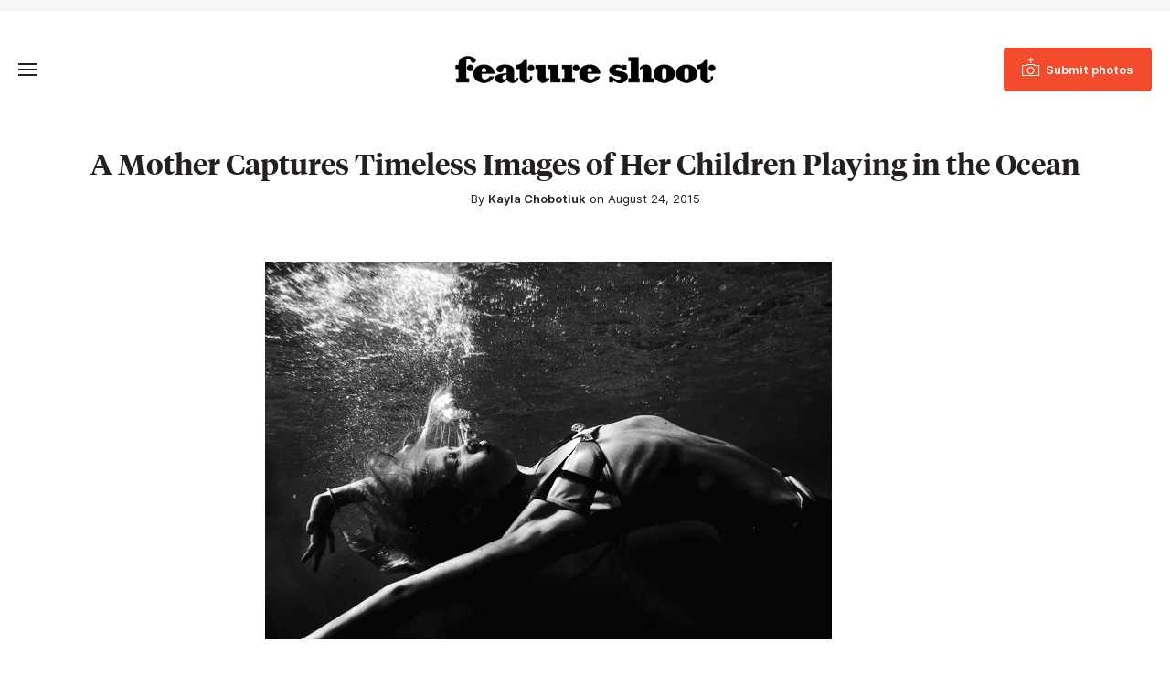

--- FILE ---
content_type: text/html; charset=UTF-8
request_url: https://www.featureshoot.com/2015/08/a-mother-captures-timeless-images-of-her-children-playing-in-the-ocean/
body_size: 13642
content:
<!DOCTYPE html>
<html lang="en-US">
<head>
	<meta charset="UTF-8">
	<meta name="viewport" content="initial-scale=1.0,width=device-width,shrink-to-fit=no" />
	<meta http-equiv="X-UA-Compatible" content="IE=edge" />

	<link rel="profile" href="http://gmpg.org/xfn/11" />
	<meta name='robots' content='index, follow, max-image-preview:large, max-snippet:-1, max-video-preview:-1' />
	<style>img:is([sizes="auto" i], [sizes^="auto," i]) { contain-intrinsic-size: 3000px 1500px }</style>
	
<!-- Google Tag Manager for WordPress by gtm4wp.com -->
<script data-cfasync="false" data-pagespeed-no-defer>
	var gtm4wp_datalayer_name = "dataLayer";
	var dataLayer = dataLayer || [];
</script>
<!-- End Google Tag Manager for WordPress by gtm4wp.com -->
	<!-- This site is optimized with the Yoast SEO Premium plugin v21.9 (Yoast SEO v26.6) - https://yoast.com/wordpress/plugins/seo/ -->
	<title>A Mother Captures Timeless Images of Her Children Playing in the Ocean - Feature Shoot</title>
<link data-rocket-prefetch href="https://www.googletagmanager.com" rel="dns-prefetch">
<link data-rocket-prefetch href="https://c0.wp.com" rel="dns-prefetch">
<link data-rocket-prefetch href="https://js.sparkloop.app" rel="dns-prefetch">
<link data-rocket-prefetch href="https://a.omappapi.com" rel="dns-prefetch">
<link data-rocket-prefetch href="https://embeds.beehiiv.com" rel="dns-prefetch">
<link data-rocket-prefetch href="https://stats.wp.com" rel="dns-prefetch">
<link crossorigin data-rocket-preload as="font" href="https://www.featureshoot.com/wp-content/themes/featureshoot2019/fonts/Inter-UI-Regular.woff2" rel="preload">
<link crossorigin data-rocket-preload as="font" href="https://www.featureshoot.com/wp-content/themes/featureshoot2019/fonts/tiempos-headline-web-semibold.woff2" rel="preload"><link rel="preload" data-rocket-preload as="image" href="https://i0.wp.com/www.featureshoot.com/wp-content/uploads/2015/08/sea-dreaming-natalie-grono-6.jpg?resize=620%2C413&#038;ssl=1" imagesrcset="https://i0.wp.com/www.featureshoot.com/wp-content/uploads/2015/08/sea-dreaming-natalie-grono-6.jpg?w=620&amp;ssl=1 620w, https://i0.wp.com/www.featureshoot.com/wp-content/uploads/2015/08/sea-dreaming-natalie-grono-6.jpg?resize=300%2C200&amp;ssl=1 300w" imagesizes="(max-width: 339px) calc(100vw - 20px), (max-width: 660px) calc(100vw - 40px), 620px" fetchpriority="high">
	<meta name="description" content="After the birth of her first daughter in 2010, photographer Natalie Grono reentered the world of playgrounds and familiar landscapes from her own childhood. Growing up on the coast of New South Wales, the setting seemed like a natural place to photograph her children for her series, Sea Dreaming." />
	<link rel="canonical" href="https://www.featureshoot.com/2015/08/a-mother-captures-timeless-images-of-her-children-playing-in-the-ocean/" />
	<meta property="og:locale" content="en_US" />
	<meta property="og:type" content="article" />
	<meta property="og:title" content="A Mother Captures Timeless Images of Her Children Playing in the Ocean" />
	<meta property="og:description" content="After the birth of her first daughter in 2010, photographer Natalie Grono reentered the world of playgrounds and familiar landscapes from her own childhood. Growing up on the coast of New South Wales, the setting seemed like a natural place to photograph her children for her series, Sea Dreaming." />
	<meta property="og:url" content="https://www.featureshoot.com/2015/08/a-mother-captures-timeless-images-of-her-children-playing-in-the-ocean/" />
	<meta property="og:site_name" content="Feature Shoot" />
	<meta property="article:publisher" content="https://www.facebook.com/featureshootphotography" />
	<meta property="article:published_time" content="2015-08-24T14:00:16+00:00" />
	<meta property="article:modified_time" content="2020-02-01T01:18:16+00:00" />
	<meta property="og:image" content="https://i0.wp.com/www.featureshoot.com/wp-content/uploads/2015/08/sea-dreaming-natalie-grono-6.jpg?fit=620%2C413&ssl=1" />
	<meta property="og:image:width" content="620" />
	<meta property="og:image:height" content="413" />
	<meta property="og:image:type" content="image/jpeg" />
	<meta name="author" content="Kayla Chobotiuk" />
	<meta name="twitter:label1" content="Written by" />
	<meta name="twitter:data1" content="Kayla Chobotiuk" />
	<meta name="twitter:label2" content="Est. reading time" />
	<meta name="twitter:data2" content="1 minute" />
	<script type="application/ld+json" class="yoast-schema-graph">{"@context":"https://schema.org","@graph":[{"@type":"Article","@id":"https://www.featureshoot.com/2015/08/a-mother-captures-timeless-images-of-her-children-playing-in-the-ocean/#article","isPartOf":{"@id":"https://www.featureshoot.com/2015/08/a-mother-captures-timeless-images-of-her-children-playing-in-the-ocean/"},"author":{"name":"Kayla Chobotiuk","@id":"https://www.featureshoot.com/#/schema/person/2a1a0e524ec1e6968bbafd85fcc2b6d2"},"headline":"A Mother Captures Timeless Images of Her Children Playing in the Ocean","datePublished":"2015-08-24T14:00:16+00:00","dateModified":"2020-02-01T01:18:16+00:00","mainEntityOfPage":{"@id":"https://www.featureshoot.com/2015/08/a-mother-captures-timeless-images-of-her-children-playing-in-the-ocean/"},"wordCount":220,"commentCount":0,"publisher":{"@id":"https://www.featureshoot.com/#organization"},"image":{"@id":"https://www.featureshoot.com/2015/08/a-mother-captures-timeless-images-of-her-children-playing-in-the-ocean/#primaryimage"},"thumbnailUrl":"https://i0.wp.com/www.featureshoot.com/wp-content/uploads/2015/08/sea-dreaming-natalie-grono-6.jpg?fit=620%2C413&ssl=1","keywords":["documentary photography","fine art photography","Natalie Grono","portrait photography"],"articleSection":["Features","Fine Art"],"inLanguage":"en-US","potentialAction":[{"@type":"CommentAction","name":"Comment","target":["https://www.featureshoot.com/2015/08/a-mother-captures-timeless-images-of-her-children-playing-in-the-ocean/#respond"]}]},{"@type":"WebPage","@id":"https://www.featureshoot.com/2015/08/a-mother-captures-timeless-images-of-her-children-playing-in-the-ocean/","url":"https://www.featureshoot.com/2015/08/a-mother-captures-timeless-images-of-her-children-playing-in-the-ocean/","name":"A Mother Captures Timeless Images of Her Children Playing in the Ocean - Feature Shoot","isPartOf":{"@id":"https://www.featureshoot.com/#website"},"primaryImageOfPage":{"@id":"https://www.featureshoot.com/2015/08/a-mother-captures-timeless-images-of-her-children-playing-in-the-ocean/#primaryimage"},"image":{"@id":"https://www.featureshoot.com/2015/08/a-mother-captures-timeless-images-of-her-children-playing-in-the-ocean/#primaryimage"},"thumbnailUrl":"https://i0.wp.com/www.featureshoot.com/wp-content/uploads/2015/08/sea-dreaming-natalie-grono-6.jpg?fit=620%2C413&ssl=1","datePublished":"2015-08-24T14:00:16+00:00","dateModified":"2020-02-01T01:18:16+00:00","description":"After the birth of her first daughter in 2010, photographer Natalie Grono reentered the world of playgrounds and familiar landscapes from her own childhood. Growing up on the coast of New South Wales, the setting seemed like a natural place to photograph her children for her series, Sea Dreaming.","inLanguage":"en-US","potentialAction":[{"@type":"ReadAction","target":["https://www.featureshoot.com/2015/08/a-mother-captures-timeless-images-of-her-children-playing-in-the-ocean/"]}]},{"@type":"ImageObject","inLanguage":"en-US","@id":"https://www.featureshoot.com/2015/08/a-mother-captures-timeless-images-of-her-children-playing-in-the-ocean/#primaryimage","url":"https://i0.wp.com/www.featureshoot.com/wp-content/uploads/2015/08/sea-dreaming-natalie-grono-6.jpg?fit=620%2C413&ssl=1","contentUrl":"https://i0.wp.com/www.featureshoot.com/wp-content/uploads/2015/08/sea-dreaming-natalie-grono-6.jpg?fit=620%2C413&ssl=1","width":620,"height":413},{"@type":"WebSite","@id":"https://www.featureshoot.com/#website","url":"https://www.featureshoot.com/","name":"Feature Shoot","description":"Narrative Photography","publisher":{"@id":"https://www.featureshoot.com/#organization"},"potentialAction":[{"@type":"SearchAction","target":{"@type":"EntryPoint","urlTemplate":"https://www.featureshoot.com/?s={search_term_string}"},"query-input":{"@type":"PropertyValueSpecification","valueRequired":true,"valueName":"search_term_string"}}],"inLanguage":"en-US"},{"@type":"Organization","@id":"https://www.featureshoot.com/#organization","name":"Feature Shoot","url":"https://www.featureshoot.com/","logo":{"@type":"ImageObject","inLanguage":"en-US","@id":"https://www.featureshoot.com/#/schema/logo/image/","url":"https://i0.wp.com/www.featureshoot.com/wp-content/uploads/2023/02/Feature-Shoot-Logo-Final-9-13.png?fit=2084%2C221&ssl=1","contentUrl":"https://i0.wp.com/www.featureshoot.com/wp-content/uploads/2023/02/Feature-Shoot-Logo-Final-9-13.png?fit=2084%2C221&ssl=1","width":2084,"height":221,"caption":"Feature Shoot"},"image":{"@id":"https://www.featureshoot.com/#/schema/logo/image/"},"sameAs":["https://www.facebook.com/featureshootphotography","https://x.com/featureshoot","https://www.instagram.com/featureshoot/"]},{"@type":"Person","@id":"https://www.featureshoot.com/#/schema/person/2a1a0e524ec1e6968bbafd85fcc2b6d2","name":"Kayla Chobotiuk","image":{"@type":"ImageObject","inLanguage":"en-US","@id":"https://www.featureshoot.com/#/schema/person/image/","url":"https://secure.gravatar.com/avatar/8effc4c080f77651b44c88f1cd347db922ff115719770a9f847eb45893082c37?s=96&d=mm&r=g","contentUrl":"https://secure.gravatar.com/avatar/8effc4c080f77651b44c88f1cd347db922ff115719770a9f847eb45893082c37?s=96&d=mm&r=g","caption":"Kayla Chobotiuk"},"sameAs":["https://www.featureshoot.com"],"url":"https://www.featureshoot.com/author/kayla-chobotiuk/"}]}</script>
	<!-- / Yoast SEO Premium plugin. -->


<link rel='dns-prefetch' href='//a.omappapi.com' />
<link rel='dns-prefetch' href='//www.googletagmanager.com' />
<link rel='dns-prefetch' href='//stats.wp.com' />

<link rel='preconnect' href='//i0.wp.com' />
<link rel='preconnect' href='//c0.wp.com' />
<link rel="alternate" type="application/rss+xml" title="Feature Shoot &raquo; Feed" href="https://www.featureshoot.com/feed/" />
<style id='wp-emoji-styles-inline-css' type='text/css'>

	img.wp-smiley, img.emoji {
		display: inline !important;
		border: none !important;
		box-shadow: none !important;
		height: 1em !important;
		width: 1em !important;
		margin: 0 0.07em !important;
		vertical-align: -0.1em !important;
		background: none !important;
		padding: 0 !important;
	}
</style>
<link rel='stylesheet' id='wp-block-library-css' href='https://c0.wp.com/c/6.8.3/wp-includes/css/dist/block-library/style.min.css' type='text/css' media='all' />
<style id='wp-block-library-theme-inline-css' type='text/css'>
.wp-block-audio :where(figcaption){color:#555;font-size:13px;text-align:center}.is-dark-theme .wp-block-audio :where(figcaption){color:#ffffffa6}.wp-block-audio{margin:0 0 1em}.wp-block-code{border:1px solid #ccc;border-radius:4px;font-family:Menlo,Consolas,monaco,monospace;padding:.8em 1em}.wp-block-embed :where(figcaption){color:#555;font-size:13px;text-align:center}.is-dark-theme .wp-block-embed :where(figcaption){color:#ffffffa6}.wp-block-embed{margin:0 0 1em}.blocks-gallery-caption{color:#555;font-size:13px;text-align:center}.is-dark-theme .blocks-gallery-caption{color:#ffffffa6}:root :where(.wp-block-image figcaption){color:#555;font-size:13px;text-align:center}.is-dark-theme :root :where(.wp-block-image figcaption){color:#ffffffa6}.wp-block-image{margin:0 0 1em}.wp-block-pullquote{border-bottom:4px solid;border-top:4px solid;color:currentColor;margin-bottom:1.75em}.wp-block-pullquote cite,.wp-block-pullquote footer,.wp-block-pullquote__citation{color:currentColor;font-size:.8125em;font-style:normal;text-transform:uppercase}.wp-block-quote{border-left:.25em solid;margin:0 0 1.75em;padding-left:1em}.wp-block-quote cite,.wp-block-quote footer{color:currentColor;font-size:.8125em;font-style:normal;position:relative}.wp-block-quote:where(.has-text-align-right){border-left:none;border-right:.25em solid;padding-left:0;padding-right:1em}.wp-block-quote:where(.has-text-align-center){border:none;padding-left:0}.wp-block-quote.is-large,.wp-block-quote.is-style-large,.wp-block-quote:where(.is-style-plain){border:none}.wp-block-search .wp-block-search__label{font-weight:700}.wp-block-search__button{border:1px solid #ccc;padding:.375em .625em}:where(.wp-block-group.has-background){padding:1.25em 2.375em}.wp-block-separator.has-css-opacity{opacity:.4}.wp-block-separator{border:none;border-bottom:2px solid;margin-left:auto;margin-right:auto}.wp-block-separator.has-alpha-channel-opacity{opacity:1}.wp-block-separator:not(.is-style-wide):not(.is-style-dots){width:100px}.wp-block-separator.has-background:not(.is-style-dots){border-bottom:none;height:1px}.wp-block-separator.has-background:not(.is-style-wide):not(.is-style-dots){height:2px}.wp-block-table{margin:0 0 1em}.wp-block-table td,.wp-block-table th{word-break:normal}.wp-block-table :where(figcaption){color:#555;font-size:13px;text-align:center}.is-dark-theme .wp-block-table :where(figcaption){color:#ffffffa6}.wp-block-video :where(figcaption){color:#555;font-size:13px;text-align:center}.is-dark-theme .wp-block-video :where(figcaption){color:#ffffffa6}.wp-block-video{margin:0 0 1em}:root :where(.wp-block-template-part.has-background){margin-bottom:0;margin-top:0;padding:1.25em 2.375em}
</style>
<style id='classic-theme-styles-inline-css' type='text/css'>
/*! This file is auto-generated */
.wp-block-button__link{color:#fff;background-color:#32373c;border-radius:9999px;box-shadow:none;text-decoration:none;padding:calc(.667em + 2px) calc(1.333em + 2px);font-size:1.125em}.wp-block-file__button{background:#32373c;color:#fff;text-decoration:none}
</style>
<style id='safe-svg-svg-icon-style-inline-css' type='text/css'>
.safe-svg-cover{text-align:center}.safe-svg-cover .safe-svg-inside{display:inline-block;max-width:100%}.safe-svg-cover svg{fill:currentColor;height:100%;max-height:100%;max-width:100%;width:100%}

</style>
<link rel='stylesheet' id='mediaelement-css' href='https://c0.wp.com/c/6.8.3/wp-includes/js/mediaelement/mediaelementplayer-legacy.min.css' type='text/css' media='all' />
<link rel='stylesheet' id='wp-mediaelement-css' href='https://c0.wp.com/c/6.8.3/wp-includes/js/mediaelement/wp-mediaelement.min.css' type='text/css' media='all' />
<style id='jetpack-sharing-buttons-style-inline-css' type='text/css'>
.jetpack-sharing-buttons__services-list{display:flex;flex-direction:row;flex-wrap:wrap;gap:0;list-style-type:none;margin:5px;padding:0}.jetpack-sharing-buttons__services-list.has-small-icon-size{font-size:12px}.jetpack-sharing-buttons__services-list.has-normal-icon-size{font-size:16px}.jetpack-sharing-buttons__services-list.has-large-icon-size{font-size:24px}.jetpack-sharing-buttons__services-list.has-huge-icon-size{font-size:36px}@media print{.jetpack-sharing-buttons__services-list{display:none!important}}.editor-styles-wrapper .wp-block-jetpack-sharing-buttons{gap:0;padding-inline-start:0}ul.jetpack-sharing-buttons__services-list.has-background{padding:1.25em 2.375em}
</style>
<style id='global-styles-inline-css' type='text/css'>
:root{--wp--preset--aspect-ratio--square: 1;--wp--preset--aspect-ratio--4-3: 4/3;--wp--preset--aspect-ratio--3-4: 3/4;--wp--preset--aspect-ratio--3-2: 3/2;--wp--preset--aspect-ratio--2-3: 2/3;--wp--preset--aspect-ratio--16-9: 16/9;--wp--preset--aspect-ratio--9-16: 9/16;--wp--preset--color--black: #241f20;--wp--preset--color--cyan-bluish-gray: #abb8c3;--wp--preset--color--white: #fff;--wp--preset--color--pale-pink: #f78da7;--wp--preset--color--vivid-red: #cf2e2e;--wp--preset--color--luminous-vivid-orange: #ff6900;--wp--preset--color--luminous-vivid-amber: #fcb900;--wp--preset--color--light-green-cyan: #7bdcb5;--wp--preset--color--vivid-green-cyan: #00d084;--wp--preset--color--pale-cyan-blue: #8ed1fc;--wp--preset--color--vivid-cyan-blue: #0693e3;--wp--preset--color--vivid-purple: #9b51e0;--wp--preset--color--red: #F24C2C;--wp--preset--color--grey: #666;--wp--preset--color--lightgrey: #f6f5f3;--wp--preset--gradient--vivid-cyan-blue-to-vivid-purple: linear-gradient(135deg,rgba(6,147,227,1) 0%,rgb(155,81,224) 100%);--wp--preset--gradient--light-green-cyan-to-vivid-green-cyan: linear-gradient(135deg,rgb(122,220,180) 0%,rgb(0,208,130) 100%);--wp--preset--gradient--luminous-vivid-amber-to-luminous-vivid-orange: linear-gradient(135deg,rgba(252,185,0,1) 0%,rgba(255,105,0,1) 100%);--wp--preset--gradient--luminous-vivid-orange-to-vivid-red: linear-gradient(135deg,rgba(255,105,0,1) 0%,rgb(207,46,46) 100%);--wp--preset--gradient--very-light-gray-to-cyan-bluish-gray: linear-gradient(135deg,rgb(238,238,238) 0%,rgb(169,184,195) 100%);--wp--preset--gradient--cool-to-warm-spectrum: linear-gradient(135deg,rgb(74,234,220) 0%,rgb(151,120,209) 20%,rgb(207,42,186) 40%,rgb(238,44,130) 60%,rgb(251,105,98) 80%,rgb(254,248,76) 100%);--wp--preset--gradient--blush-light-purple: linear-gradient(135deg,rgb(255,206,236) 0%,rgb(152,150,240) 100%);--wp--preset--gradient--blush-bordeaux: linear-gradient(135deg,rgb(254,205,165) 0%,rgb(254,45,45) 50%,rgb(107,0,62) 100%);--wp--preset--gradient--luminous-dusk: linear-gradient(135deg,rgb(255,203,112) 0%,rgb(199,81,192) 50%,rgb(65,88,208) 100%);--wp--preset--gradient--pale-ocean: linear-gradient(135deg,rgb(255,245,203) 0%,rgb(182,227,212) 50%,rgb(51,167,181) 100%);--wp--preset--gradient--electric-grass: linear-gradient(135deg,rgb(202,248,128) 0%,rgb(113,206,126) 100%);--wp--preset--gradient--midnight: linear-gradient(135deg,rgb(2,3,129) 0%,rgb(40,116,252) 100%);--wp--preset--font-size--small: 13px;--wp--preset--font-size--medium: 20px;--wp--preset--font-size--large: 36px;--wp--preset--font-size--x-large: 42px;--wp--preset--spacing--20: 0.44rem;--wp--preset--spacing--30: 0.67rem;--wp--preset--spacing--40: 1rem;--wp--preset--spacing--50: 1.5rem;--wp--preset--spacing--60: 2.25rem;--wp--preset--spacing--70: 3.38rem;--wp--preset--spacing--80: 5.06rem;--wp--preset--shadow--natural: 6px 6px 9px rgba(0, 0, 0, 0.2);--wp--preset--shadow--deep: 12px 12px 50px rgba(0, 0, 0, 0.4);--wp--preset--shadow--sharp: 6px 6px 0px rgba(0, 0, 0, 0.2);--wp--preset--shadow--outlined: 6px 6px 0px -3px rgba(255, 255, 255, 1), 6px 6px rgba(0, 0, 0, 1);--wp--preset--shadow--crisp: 6px 6px 0px rgba(0, 0, 0, 1);}:where(.is-layout-flex){gap: 0.5em;}:where(.is-layout-grid){gap: 0.5em;}body .is-layout-flex{display: flex;}.is-layout-flex{flex-wrap: wrap;align-items: center;}.is-layout-flex > :is(*, div){margin: 0;}body .is-layout-grid{display: grid;}.is-layout-grid > :is(*, div){margin: 0;}:where(.wp-block-columns.is-layout-flex){gap: 2em;}:where(.wp-block-columns.is-layout-grid){gap: 2em;}:where(.wp-block-post-template.is-layout-flex){gap: 1.25em;}:where(.wp-block-post-template.is-layout-grid){gap: 1.25em;}.has-black-color{color: var(--wp--preset--color--black) !important;}.has-cyan-bluish-gray-color{color: var(--wp--preset--color--cyan-bluish-gray) !important;}.has-white-color{color: var(--wp--preset--color--white) !important;}.has-pale-pink-color{color: var(--wp--preset--color--pale-pink) !important;}.has-vivid-red-color{color: var(--wp--preset--color--vivid-red) !important;}.has-luminous-vivid-orange-color{color: var(--wp--preset--color--luminous-vivid-orange) !important;}.has-luminous-vivid-amber-color{color: var(--wp--preset--color--luminous-vivid-amber) !important;}.has-light-green-cyan-color{color: var(--wp--preset--color--light-green-cyan) !important;}.has-vivid-green-cyan-color{color: var(--wp--preset--color--vivid-green-cyan) !important;}.has-pale-cyan-blue-color{color: var(--wp--preset--color--pale-cyan-blue) !important;}.has-vivid-cyan-blue-color{color: var(--wp--preset--color--vivid-cyan-blue) !important;}.has-vivid-purple-color{color: var(--wp--preset--color--vivid-purple) !important;}.has-black-background-color{background-color: var(--wp--preset--color--black) !important;}.has-cyan-bluish-gray-background-color{background-color: var(--wp--preset--color--cyan-bluish-gray) !important;}.has-white-background-color{background-color: var(--wp--preset--color--white) !important;}.has-pale-pink-background-color{background-color: var(--wp--preset--color--pale-pink) !important;}.has-vivid-red-background-color{background-color: var(--wp--preset--color--vivid-red) !important;}.has-luminous-vivid-orange-background-color{background-color: var(--wp--preset--color--luminous-vivid-orange) !important;}.has-luminous-vivid-amber-background-color{background-color: var(--wp--preset--color--luminous-vivid-amber) !important;}.has-light-green-cyan-background-color{background-color: var(--wp--preset--color--light-green-cyan) !important;}.has-vivid-green-cyan-background-color{background-color: var(--wp--preset--color--vivid-green-cyan) !important;}.has-pale-cyan-blue-background-color{background-color: var(--wp--preset--color--pale-cyan-blue) !important;}.has-vivid-cyan-blue-background-color{background-color: var(--wp--preset--color--vivid-cyan-blue) !important;}.has-vivid-purple-background-color{background-color: var(--wp--preset--color--vivid-purple) !important;}.has-black-border-color{border-color: var(--wp--preset--color--black) !important;}.has-cyan-bluish-gray-border-color{border-color: var(--wp--preset--color--cyan-bluish-gray) !important;}.has-white-border-color{border-color: var(--wp--preset--color--white) !important;}.has-pale-pink-border-color{border-color: var(--wp--preset--color--pale-pink) !important;}.has-vivid-red-border-color{border-color: var(--wp--preset--color--vivid-red) !important;}.has-luminous-vivid-orange-border-color{border-color: var(--wp--preset--color--luminous-vivid-orange) !important;}.has-luminous-vivid-amber-border-color{border-color: var(--wp--preset--color--luminous-vivid-amber) !important;}.has-light-green-cyan-border-color{border-color: var(--wp--preset--color--light-green-cyan) !important;}.has-vivid-green-cyan-border-color{border-color: var(--wp--preset--color--vivid-green-cyan) !important;}.has-pale-cyan-blue-border-color{border-color: var(--wp--preset--color--pale-cyan-blue) !important;}.has-vivid-cyan-blue-border-color{border-color: var(--wp--preset--color--vivid-cyan-blue) !important;}.has-vivid-purple-border-color{border-color: var(--wp--preset--color--vivid-purple) !important;}.has-vivid-cyan-blue-to-vivid-purple-gradient-background{background: var(--wp--preset--gradient--vivid-cyan-blue-to-vivid-purple) !important;}.has-light-green-cyan-to-vivid-green-cyan-gradient-background{background: var(--wp--preset--gradient--light-green-cyan-to-vivid-green-cyan) !important;}.has-luminous-vivid-amber-to-luminous-vivid-orange-gradient-background{background: var(--wp--preset--gradient--luminous-vivid-amber-to-luminous-vivid-orange) !important;}.has-luminous-vivid-orange-to-vivid-red-gradient-background{background: var(--wp--preset--gradient--luminous-vivid-orange-to-vivid-red) !important;}.has-very-light-gray-to-cyan-bluish-gray-gradient-background{background: var(--wp--preset--gradient--very-light-gray-to-cyan-bluish-gray) !important;}.has-cool-to-warm-spectrum-gradient-background{background: var(--wp--preset--gradient--cool-to-warm-spectrum) !important;}.has-blush-light-purple-gradient-background{background: var(--wp--preset--gradient--blush-light-purple) !important;}.has-blush-bordeaux-gradient-background{background: var(--wp--preset--gradient--blush-bordeaux) !important;}.has-luminous-dusk-gradient-background{background: var(--wp--preset--gradient--luminous-dusk) !important;}.has-pale-ocean-gradient-background{background: var(--wp--preset--gradient--pale-ocean) !important;}.has-electric-grass-gradient-background{background: var(--wp--preset--gradient--electric-grass) !important;}.has-midnight-gradient-background{background: var(--wp--preset--gradient--midnight) !important;}.has-small-font-size{font-size: var(--wp--preset--font-size--small) !important;}.has-medium-font-size{font-size: var(--wp--preset--font-size--medium) !important;}.has-large-font-size{font-size: var(--wp--preset--font-size--large) !important;}.has-x-large-font-size{font-size: var(--wp--preset--font-size--x-large) !important;}
:where(.wp-block-post-template.is-layout-flex){gap: 1.25em;}:where(.wp-block-post-template.is-layout-grid){gap: 1.25em;}
:where(.wp-block-columns.is-layout-flex){gap: 2em;}:where(.wp-block-columns.is-layout-grid){gap: 2em;}
:root :where(.wp-block-pullquote){font-size: 1.5em;line-height: 1.6;}
</style>
<link rel='stylesheet' id='fs-style-css' href='https://www.featureshoot.com/wp-content/themes/featureshoot2019/style.css?ver=1583446556' type='text/css' media='all' />
<script type="text/javascript" src="https://c0.wp.com/c/6.8.3/wp-includes/js/jquery/jquery.min.js" id="jquery-core-js"></script>
<script type="text/javascript" src="https://c0.wp.com/c/6.8.3/wp-includes/js/jquery/jquery-migrate.min.js" id="jquery-migrate-js"></script>
<script type="text/javascript" src="https://www.featureshoot.com/wp-content/themes/featureshoot2019/picturefill.min.js?ver=3.0.2" id="picturefill-js" async></script>
<!--[if lt IE 9]>
<script type="text/javascript" src="https://www.featureshoot.com/wp-content/themes/featureshoot2019/html5.js?ver=3.7.3" id="fs-html5-js"></script>
<![endif]-->

<!-- Google tag (gtag.js) snippet added by Site Kit -->
<!-- Google Analytics snippet added by Site Kit -->
<script type="text/javascript" src="https://www.googletagmanager.com/gtag/js?id=G-FM93ENM14H" id="google_gtagjs-js" async></script>
<script type="text/javascript" id="google_gtagjs-js-after">
/* <![CDATA[ */
window.dataLayer = window.dataLayer || [];function gtag(){dataLayer.push(arguments);}
gtag("set","linker",{"domains":["www.featureshoot.com"]});
gtag("js", new Date());
gtag("set", "developer_id.dZTNiMT", true);
gtag("config", "G-FM93ENM14H");
/* ]]> */
</script>
<link rel="https://api.w.org/" href="https://www.featureshoot.com/wp-json/" /><link rel="alternate" title="JSON" type="application/json" href="https://www.featureshoot.com/wp-json/wp/v2/posts/104849" /><link rel="EditURI" type="application/rsd+xml" title="RSD" href="https://www.featureshoot.com/xmlrpc.php?rsd" />
<link rel='shortlink' href='https://www.featureshoot.com/?p=104849' />
<link rel="alternate" title="oEmbed (JSON)" type="application/json+oembed" href="https://www.featureshoot.com/wp-json/oembed/1.0/embed?url=https%3A%2F%2Fwww.featureshoot.com%2F2015%2F08%2Fa-mother-captures-timeless-images-of-her-children-playing-in-the-ocean%2F" />
<link rel="alternate" title="oEmbed (XML)" type="text/xml+oembed" href="https://www.featureshoot.com/wp-json/oembed/1.0/embed?url=https%3A%2F%2Fwww.featureshoot.com%2F2015%2F08%2Fa-mother-captures-timeless-images-of-her-children-playing-in-the-ocean%2F&#038;format=xml" />
<meta name="generator" content="Site Kit by Google 1.168.0" /><script async src="https://js.sparkloop.app/team_cf878d2be3e9.js" data-sparkloop></script>	<style>img#wpstats{display:none}</style>
		
<!-- Google Tag Manager for WordPress by gtm4wp.com -->
<!-- GTM Container placement set to automatic -->
<script data-cfasync="false" data-pagespeed-no-defer>
	var dataLayer_content = {"pagePostType":"post","pagePostType2":"single-post","pageCategory":["features","fine-art"],"pageAttributes":["documentary-photography","fine-art-photography","natalie-grono","portrait-photography"],"pagePostAuthor":"Kayla Chobotiuk"};
	dataLayer.push( dataLayer_content );
</script>
<script data-cfasync="false" data-pagespeed-no-defer>
(function(w,d,s,l,i){w[l]=w[l]||[];w[l].push({'gtm.start':
new Date().getTime(),event:'gtm.js'});var f=d.getElementsByTagName(s)[0],
j=d.createElement(s),dl=l!='dataLayer'?'&l='+l:'';j.async=true;j.src=
'//www.googletagmanager.com/gtm.js?id='+i+dl;f.parentNode.insertBefore(j,f);
})(window,document,'script','dataLayer','GTM-K8M64MK');
</script>
<!-- End Google Tag Manager for WordPress by gtm4wp.com --><link rel="apple-touch-icon" sizes="180x180" href="/wp-content/uploads/fbrfg/apple-touch-icon.png?v=9B9lKBMgj8">
<link rel="icon" type="image/png" sizes="32x32" href="/wp-content/uploads/fbrfg/favicon-32x32.png?v=9B9lKBMgj8">
<link rel="icon" type="image/png" sizes="16x16" href="/wp-content/uploads/fbrfg/favicon-16x16.png?v=9B9lKBMgj8">
<link rel="manifest" href="/wp-content/uploads/fbrfg/site.webmanifest?v=9B9lKBMgj8">
<link rel="mask-icon" href="/wp-content/uploads/fbrfg/safari-pinned-tab.svg?v=9B9lKBMgj8" color="#f24c2c">
<link rel="shortcut icon" href="/wp-content/uploads/fbrfg/favicon.ico?v=9B9lKBMgj8">
<meta name="msapplication-TileColor" content="#f24c2c">
<meta name="msapplication-config" content="/wp-content/uploads/fbrfg/browserconfig.xml?v=9B9lKBMgj8">
<meta name="theme-color" content="#f24c2c">	<script>document.createElement("picture");</script>
	
	<style id="rocket-lazyrender-inline-css">[data-wpr-lazyrender] {content-visibility: auto;}</style><meta name="generator" content="WP Rocket 3.20.2" data-wpr-features="wpr_preconnect_external_domains wpr_auto_preload_fonts wpr_automatic_lazy_rendering wpr_oci wpr_preload_links wpr_desktop" /></head>
<body class="wp-singular post-template-default single single-post postid-104849 single-format-standard wp-embed-responsive wp-theme-featureshoot2019">

<div  id="fullwrap">
	<header >
				<div  id="topbar">
		<div class="container">
					</div>
		</div>
				<div  id="header">
		<div id="header-a">
		<div class="container">
		<div id="header-b">
			<div id="headertop">
				<div id="logo"><a href="https://www.featureshoot.com"><img src="https://www.featureshoot.com/wp-content/themes/featureshoot2019/images/logo.png" srcset="https://www.featureshoot.com/wp-content/themes/featureshoot2019/images/logo@2x.png 2x" width="285" height="30" alt="Feature Shoot" /></a></div>
				<div id="topbutton"><a class="btn btn-solid" href="https://featureshoot.submittable.com/submit/153935/feature-shoot-submissions"><span><span>Submit photos</span></span></a></div>
				<button class="togglemenu"><span class="screen-reader-text">Toggle Menu</span><span class="icon"></span></button>
			</div>

			<div id="menuwrap">
				<button class="closebtn closemenu"><span class="screen-reader-text">Close Menu</span><span class="icon"></span></button>
				<div id="menus">
					<nav id="menu" class="menu-new-menu-container"><ul id="menu-new-menu" class="menu"><li id="menu-item-139126" class="menu-item menu-item-type-taxonomy menu-item-object-category menu-item-139126"><a href="https://www.featureshoot.com/category/interviews/">Interviews</a></li><li id="menu-item-146737" class="menu-item menu-item-type-post_type menu-item-object-page menu-item-146737"><a href="https://www.featureshoot.com/feature-shoot-portfolio-reviews/">Portfolio Reviews</a></li><li id="menu-item-151871" class="menu-item menu-item-type-post_type menu-item-object-page menu-item-151871"><a href="https://www.featureshoot.com/advertise/">Advertise</a></li><li id="menu-item-139138" class="threecolumn menu-item menu-item-type-custom menu-item-object-custom menu-item-has-children menu-item-139138"><a href="#">Explore by Genre</a><div class='submenu'><ul  class="sub-menu"><li id="menu-item-139131" class="menu-item menu-item-type-taxonomy menu-item-object-category menu-item-139131"><a href="https://www.featureshoot.com/category/portraits/">Portraits</a></li><li id="menu-item-139124" class="menu-item menu-item-type-taxonomy menu-item-object-category current-post-ancestor current-menu-parent current-post-parent menu-item-139124"><a href="https://www.featureshoot.com/category/fine-art/">Fine Art</a></li><li id="menu-item-139122" class="menu-item menu-item-type-taxonomy menu-item-object-category menu-item-139122"><a href="https://www.featureshoot.com/category/documentary/">Documentary</a></li><li id="menu-item-139127" class="menu-item menu-item-type-taxonomy menu-item-object-category menu-item-139127"><a href="https://www.featureshoot.com/category/landscape/">Landscape</a></li><li id="menu-item-139134" class="menu-item menu-item-type-taxonomy menu-item-object-category menu-item-139134"><a href="https://www.featureshoot.com/category/street/">Street</a></li><li id="menu-item-139133" class="menu-item menu-item-type-taxonomy menu-item-object-category menu-item-139133"><a href="https://www.featureshoot.com/category/still-life/">Still Life</a></li><li id="menu-item-139137" class="menu-item menu-item-type-taxonomy menu-item-object-category menu-item-139137"><a href="https://www.featureshoot.com/category/video/">Video</a></li><li id="menu-item-139125" class="menu-item menu-item-type-taxonomy menu-item-object-category menu-item-139125"><a href="https://www.featureshoot.com/category/food/">Food</a></li><li id="menu-item-139128" class="menu-item menu-item-type-taxonomy menu-item-object-category menu-item-139128"><a href="https://www.featureshoot.com/category/nature/">Nature</a></li><li id="menu-item-139136" class="menu-item menu-item-type-taxonomy menu-item-object-category menu-item-139136"><a href="https://www.featureshoot.com/category/travel/">Travel</a></li></ul></div></li><li class="sociallinks rightmenu"><ul id="menu-top-social-links" class="menu"><li id="menu-item-139141" class="menu-item menu-item-type-custom menu-item-object-custom menu-item-139141"><a href="https://www.instagram.com/featureshoot/"><span class="screen-reader-text">Instagram</span></a></li><li class="search"><button class="togglesearch"><span class="screen-reader-text">Search</span></button></li></ul></li><li class="mobilesearch"><form class="searchform" method="get" action="https://www.featureshoot.com">
	<div class="inputs">
		<div class="input"><label for="searchinput1" class="screen-reader-text">Search</label><input id="searchinput1" placeholder="Search" name="s" type="text" /></div>
		<button type="submit"><span class="screen-reader-text">Submit</span></button>
	</div>
</form></li></ul></nav>				</div>
			</div>
			<div id="menuoverlay"></div>
			<div class="mobiledetect"></div>
		</div>
		</div>
		</div>
		</div>
		<div  id="searchbar">
		<div id="searchbar-a">
		<div  class="container notop nobot">
		<div id="searchbar-b">
			<button class="closebtn closesearch"><span class="screen-reader-text">Close Search</span><span class="icon"></span></button>

			<h2>Search this site</h2>

			<form class="searchform" method="get" action="https://www.featureshoot.com">
	<div class="inputs">
		<div class="input"><label for="searchinput1" class="screen-reader-text">Search</label><input id="searchinput1" placeholder="Search" name="s" type="text" /></div>
		<button type="submit"><span class="screen-reader-text">Submit</span></button>
	</div>
</form>		</div>
		</div>
		</div>
		</div>
		<style>
		.bannerad>div {background:#ccc;}
		</style>
	</header>
	
<div  id="body" class="body-content notop nobot">

	<div  class="pageheader alignwide">
		<h1 class="pagetitle">A Mother Captures Timeless Images of Her Children Playing in the Ocean</h1>
		<div class="byline">By <a href="https://www.featureshoot.com/author/kayla-chobotiuk/" title="Posts by Kayla Chobotiuk" rel="author">Kayla Chobotiuk</a> on August 24, 2015</div>
	</div>

	<p><a href="https://www.featureshoot.com/2015/08/a-mother-captures-timeless-images-of-her-children-playing-in-the-ocean/"><img data-recalc-dims="1" fetchpriority="high" decoding="async" class="alignnone size-full wp-image-104852" src="https://i0.wp.com/www.featureshoot.com/wp-content/uploads/2015/08/sea-dreaming-natalie-grono-6.jpg?resize=620%2C413&#038;ssl=1" alt="sea-dreaming-natalie-grono-6" width="620" height="413" srcset="https://i0.wp.com/www.featureshoot.com/wp-content/uploads/2015/08/sea-dreaming-natalie-grono-6.jpg?w=620&amp;ssl=1 620w, https://i0.wp.com/www.featureshoot.com/wp-content/uploads/2015/08/sea-dreaming-natalie-grono-6.jpg?resize=300%2C200&amp;ssl=1 300w" sizes="(max-width: 339px) calc(100vw - 20px), (max-width: 660px) calc(100vw - 40px), 620px"></a></p><!-- This site is converting visitors into subscribers and customers with OptinMonster - https://optinmonster.com :: Campaign Title: Feature Shoot - Content Lock (2024) -->
<div  id="om-mugvu6yu94fyw6ytex0x-holder"></div>
<script>(function(d,u,ac){var s=d.createElement('script');s.type='text/javascript';s.src='https://a.omappapi.com/app/js/api.min.js';s.async=true;s.dataset.user=u;s.dataset.campaign=ac;d.getElementsByTagName('head')[0].appendChild(s);})(document,320747,'mugvu6yu94fyw6ytex0x');</script>
<!-- / OptinMonster -->
<p><a href="https://www.featureshoot.com/2015/08/a-mother-captures-timeless-images-of-her-children-playing-in-the-ocean/"><img data-recalc-dims="1" decoding="async" class="alignnone size-full wp-image-104853" src="https://i0.wp.com/www.featureshoot.com/wp-content/uploads/2015/08/sea-dreaming-natalie-grono-7.jpg?resize=620%2C413&#038;ssl=1" alt="sea-dreaming-natalie-grono-7" width="620" height="413" srcset="https://i0.wp.com/www.featureshoot.com/wp-content/uploads/2015/08/sea-dreaming-natalie-grono-7.jpg?w=620&amp;ssl=1 620w, https://i0.wp.com/www.featureshoot.com/wp-content/uploads/2015/08/sea-dreaming-natalie-grono-7.jpg?resize=300%2C200&amp;ssl=1 300w" sizes="(max-width: 339px) calc(100vw - 20px), (max-width: 660px) calc(100vw - 40px), 620px"></a></p>
<p><a href="https://www.featureshoot.com/2015/08/a-mother-captures-timeless-images-of-her-children-playing-in-the-ocean/"><img data-recalc-dims="1" decoding="async" class="alignnone size-full wp-image-104854" src="https://i0.wp.com/www.featureshoot.com/wp-content/uploads/2015/08/sea-dreaming-natalie-grono-4.jpg?resize=620%2C413&#038;ssl=1" alt="sea-dreaming-natalie-grono-4" width="620" height="413" srcset="https://i0.wp.com/www.featureshoot.com/wp-content/uploads/2015/08/sea-dreaming-natalie-grono-4.jpg?w=620&amp;ssl=1 620w, https://i0.wp.com/www.featureshoot.com/wp-content/uploads/2015/08/sea-dreaming-natalie-grono-4.jpg?resize=300%2C200&amp;ssl=1 300w" sizes="(max-width: 339px) calc(100vw - 20px), (max-width: 660px) calc(100vw - 40px), 620px"></a></p>
<p>After the birth of her first daughter in 2010, photographer <a href="http://www.nataliegrono.com/" target="_blank" rel="noopener noreferrer">Natalie Grono</a> reentered the world of playgrounds and familiar landscapes from her own childhood. Growing up on the coast of New South Wales, the ocean setting seemed like a natural place to photograph her children for her series, <em>Sea Dreaming</em>. <span id="more-104849"></span></p>
<p>Captured over the course of two years, Grono documented her daughters and family acquaintances at play in the sea and shore. The series is a celebration of childhood. The black and white images, inspired by the work of Mary Ellen Mark, Sebastiao Salgado and Henri Cartier-Bresson, bring a timeless and lyrical quality to the images. Grono explains, it was important for the work to represent a dreamscape.</p>
<p>She notes that Sally Mann&rsquo;s <em>Immediate Family</em> was a major influence for her early on as a photographer. Ever since discovering Mann&rsquo;s work, Grono has loved the idea of exploring childhood in natural environments, especially after having children of her own. &ldquo;After becoming a mother I desired to reconnect to my inner child and revisit the familiar landscapes through those eyes,&rdquo; she says. Her hope is that the viewer can revisit their own memories of play, childhood dreams and an intrinsic connection with the natural world.</p>
<p><img data-recalc-dims="1" loading="lazy" decoding="async" class="alignnone size-full wp-image-104851" src="https://i0.wp.com/www.featureshoot.com/wp-content/uploads/2015/08/sea-dreaming-natalie-grono-12.jpg?resize=620%2C413&#038;ssl=1" alt="sea-dreaming-natalie-grono-12" width="620" height="413" srcset="https://i0.wp.com/www.featureshoot.com/wp-content/uploads/2015/08/sea-dreaming-natalie-grono-12.jpg?w=620&amp;ssl=1 620w, https://i0.wp.com/www.featureshoot.com/wp-content/uploads/2015/08/sea-dreaming-natalie-grono-12.jpg?resize=300%2C200&amp;ssl=1 300w" sizes="auto, (max-width: 339px) calc(100vw - 20px), (max-width: 660px) calc(100vw - 40px), 620px"></p>
<p><img data-recalc-dims="1" loading="lazy" decoding="async" class="alignnone size-full wp-image-104855" src="https://i0.wp.com/www.featureshoot.com/wp-content/uploads/2015/08/sea-dreaming-natalie-grono-8.jpg?resize=620%2C413&#038;ssl=1" alt="sea-dreaming-natalie-grono-8" width="620" height="413" srcset="https://i0.wp.com/www.featureshoot.com/wp-content/uploads/2015/08/sea-dreaming-natalie-grono-8.jpg?w=620&amp;ssl=1 620w, https://i0.wp.com/www.featureshoot.com/wp-content/uploads/2015/08/sea-dreaming-natalie-grono-8.jpg?resize=300%2C200&amp;ssl=1 300w" sizes="auto, (max-width: 339px) calc(100vw - 20px), (max-width: 660px) calc(100vw - 40px), 620px"></p>
<p><img data-recalc-dims="1" loading="lazy" decoding="async" class="alignnone size-full wp-image-104856" src="https://i0.wp.com/www.featureshoot.com/wp-content/uploads/2015/08/sea-dreaming-natalie-grono-10.jpg?resize=620%2C413&#038;ssl=1" alt="sea-dreaming-natalie-grono-10" width="620" height="413" srcset="https://i0.wp.com/www.featureshoot.com/wp-content/uploads/2015/08/sea-dreaming-natalie-grono-10.jpg?w=620&amp;ssl=1 620w, https://i0.wp.com/www.featureshoot.com/wp-content/uploads/2015/08/sea-dreaming-natalie-grono-10.jpg?resize=300%2C200&amp;ssl=1 300w" sizes="auto, (max-width: 339px) calc(100vw - 20px), (max-width: 660px) calc(100vw - 40px), 620px"></p>
<p><img data-recalc-dims="1" loading="lazy" decoding="async" class="alignnone size-full wp-image-104857" src="https://i0.wp.com/www.featureshoot.com/wp-content/uploads/2015/08/sea-dreaming-natalie-grono-3.jpg?resize=620%2C413&#038;ssl=1" alt="sea-dreaming-natalie-grono-3" width="620" height="413" srcset="https://i0.wp.com/www.featureshoot.com/wp-content/uploads/2015/08/sea-dreaming-natalie-grono-3.jpg?w=620&amp;ssl=1 620w, https://i0.wp.com/www.featureshoot.com/wp-content/uploads/2015/08/sea-dreaming-natalie-grono-3.jpg?resize=300%2C200&amp;ssl=1 300w" sizes="auto, (max-width: 339px) calc(100vw - 20px), (max-width: 660px) calc(100vw - 40px), 620px"></p>
<p><img data-recalc-dims="1" loading="lazy" decoding="async" class="alignnone size-full wp-image-104859" src="https://i0.wp.com/www.featureshoot.com/wp-content/uploads/2015/08/sea-dreaming-natalie-grono-11.jpg?resize=620%2C413&#038;ssl=1" alt="sea-dreaming-natalie-grono-11" width="620" height="413" srcset="https://i0.wp.com/www.featureshoot.com/wp-content/uploads/2015/08/sea-dreaming-natalie-grono-11.jpg?w=620&amp;ssl=1 620w, https://i0.wp.com/www.featureshoot.com/wp-content/uploads/2015/08/sea-dreaming-natalie-grono-11.jpg?resize=300%2C200&amp;ssl=1 300w" sizes="auto, (max-width: 339px) calc(100vw - 20px), (max-width: 660px) calc(100vw - 40px), 620px"></p>
<p><img data-recalc-dims="1" loading="lazy" decoding="async" class="alignnone size-full wp-image-104860" src="https://i0.wp.com/www.featureshoot.com/wp-content/uploads/2015/08/sea-dreaming-natalie-grono-1.jpg?resize=620%2C413&#038;ssl=1" alt="sea-dreaming-natalie-grono-1" width="620" height="413" srcset="https://i0.wp.com/www.featureshoot.com/wp-content/uploads/2015/08/sea-dreaming-natalie-grono-1.jpg?w=620&amp;ssl=1 620w, https://i0.wp.com/www.featureshoot.com/wp-content/uploads/2015/08/sea-dreaming-natalie-grono-1.jpg?resize=300%2C200&amp;ssl=1 300w" sizes="auto, (max-width: 339px) calc(100vw - 20px), (max-width: 660px) calc(100vw - 40px), 620px"></p>
<p><em>All images &copy; Natalie Grono</em></p>

	<div  class="sharebtns">
	<ul>
		<li><a target="_blank" href="https://www.facebook.com/sharer/sharer.php?u=https%3A%2F%2Fwww.featureshoot.com%2F2015%2F08%2Fa-mother-captures-timeless-images-of-her-children-playing-in-the-ocean%2F"><span>Share</span></a></li><!--
		--><li><a class="popup" href="https://twitter.com/intent/tweet?text=A%20Mother%20Captures%20Timeless%20Images%20of%20Her%20Children%20Playing%20in%20the%20Ocean&url=https%3A%2F%2Fwww.featureshoot.com%2F2015%2F08%2Fa-mother-captures-timeless-images-of-her-children-playing-in-the-ocean%2F"><span>Tweet</span></a></li><!--
				--><li><a target="_blank" href="https://pinterest.com/pin/create/button/?url=https%3A%2F%2Fwww.featureshoot.com%2F2015%2F08%2Fa-mother-captures-timeless-images-of-her-children-playing-in-the-ocean%2F&media=https%3A%2F%2Fi0.wp.com%2Fwww.featureshoot.com%2Fwp-content%2Fuploads%2F2015%2F08%2Fsea-dreaming-natalie-grono-6.jpg%3Ffit%3D620%252C413%26ssl%3D1&description=A%20Mother%20Captures%20Timeless%20Images%20of%20Her%20Children%20Playing%20in%20the%20Ocean"><span>Pin</span></a></li><!--
				--><li><a target="_blank" href="/cdn-cgi/l/email-protection#[base64]"><span>Email</span></a></li>
	</ul>
</div>		
<h2 class="secbreak">Discover More</h2>

<div data-wpr-lazyrender="1" class="postgrid postgrid4 alignwide"><div class="postgrid-a"><ul><li><div class="li-a">	<a href="https://www.featureshoot.com/2011/03/danielle-levitt-new-york-nsfw/">
		<div class="gridimage"><img width="275" height="198" src="https://www.featureshoot.com/wp-content/uploads/2011/03/Danielle-Levitt-s-magazine-275x198.jpg" class="attachment-post-thumbnail-4col size-post-thumbnail-4col wp-post-image" alt="Danielle-Levitt-s-magazine" sizes="auto, (max-width: 339px) calc(100vw - 20px), (max-width:479px) calc(100vw - 40px), (max-width: 1023px) calc(50vw - 40px), (max-width:1319px) calc(25vw - 55px), 275px" decoding="async" loading="lazy" srcset="https://i0.wp.com/www.featureshoot.com/wp-content/uploads/2011/03/Danielle-Levitt-s-magazine.jpg?resize=275%2C198&amp;ssl=1 275w, https://i0.wp.com/www.featureshoot.com/wp-content/uploads/2011/03/Danielle-Levitt-s-magazine.jpg?resize=140%2C100&amp;ssl=1 140w, https://i0.wp.com/www.featureshoot.com/wp-content/uploads/2011/03/Danielle-Levitt-s-magazine.jpg?resize=428%2C309&amp;ssl=1 428w" /></div>
		<div class="gridtitle">Danielle Levitt&#8217;s sexy fashion shoot with overweight models (NSFW)</div>	</a>
	</div></li><li><div class="li-a">	<a href="https://www.featureshoot.com/2014/11/nighttime-picnic/">
		<div class="gridimage"><img width="275" height="198" src="https://www.featureshoot.com/wp-content/uploads/2014/11/Peter_Baker_131033-275x198.jpg" class="attachment-post-thumbnail-4col size-post-thumbnail-4col wp-post-image" alt="" sizes="auto, (max-width: 339px) calc(100vw - 20px), (max-width:479px) calc(100vw - 40px), (max-width: 1023px) calc(50vw - 40px), (max-width:1319px) calc(25vw - 55px), 275px" decoding="async" loading="lazy" srcset="https://i0.wp.com/www.featureshoot.com/wp-content/uploads/2014/11/Peter_Baker_131033.jpg?resize=275%2C198&amp;ssl=1 275w, https://i0.wp.com/www.featureshoot.com/wp-content/uploads/2014/11/Peter_Baker_131033.jpg?resize=386%2C278&amp;ssl=1 386w, https://i0.wp.com/www.featureshoot.com/wp-content/uploads/2014/11/Peter_Baker_131033.jpg?resize=610%2C440&amp;ssl=1 610w, https://i0.wp.com/www.featureshoot.com/wp-content/uploads/2014/11/Peter_Baker_131033.jpg?resize=620%2C447&amp;ssl=1 620w, https://i0.wp.com/www.featureshoot.com/wp-content/uploads/2014/11/Peter_Baker_131033.jpg?resize=140%2C100&amp;ssl=1 140w, https://i0.wp.com/www.featureshoot.com/wp-content/uploads/2014/11/Peter_Baker_131033.jpg?zoom=2&amp;resize=275%2C198&amp;ssl=1 550w" /></div>
		<div class="gridtitle">Nighttime Picnic</div>	</a>
	</div></li><li><div class="li-a">	<a href="https://www.featureshoot.com/2019/10/a-history-of-photography-as-seen-through-the-eyes-of-howard-greenberg/">
		<div class="gridimage"><img width="275" height="198" src="https://www.featureshoot.com/wp-content/uploads/2019/08/Viewpoints-2-e1567282507531-275x198.jpg" class="attachment-post-thumbnail-4col size-post-thumbnail-4col wp-post-image" alt="" sizes="auto, (max-width: 339px) calc(100vw - 20px), (max-width:479px) calc(100vw - 40px), (max-width: 1023px) calc(50vw - 40px), (max-width:1319px) calc(25vw - 55px), 275px" decoding="async" loading="lazy" srcset="https://i0.wp.com/www.featureshoot.com/wp-content/uploads/2019/08/Viewpoints-2-e1567282507531.jpg?resize=275%2C198&amp;ssl=1 275w, https://i0.wp.com/www.featureshoot.com/wp-content/uploads/2019/08/Viewpoints-2-e1567282507531.jpg?resize=386%2C278&amp;ssl=1 386w, https://i0.wp.com/www.featureshoot.com/wp-content/uploads/2019/08/Viewpoints-2-e1567282507531.jpg?resize=140%2C100&amp;ssl=1 140w, https://i0.wp.com/www.featureshoot.com/wp-content/uploads/2019/08/Viewpoints-2-e1567282507531.jpg?resize=571%2C412&amp;ssl=1 571w" /></div>
		<div class="gridtitle">A History of Photography as Seen Through the Eyes of Howard Greenberg</div>	</a>
	</div></li><li><div class="li-a">	<a href="https://www.featureshoot.com/2014/10/cant-wait-feel/">
		<div class="gridimage"><img width="275" height="198" src="https://www.featureshoot.com/wp-content/uploads/2014/10/Galeries_34518-275x198.jpg" class="attachment-post-thumbnail-4col size-post-thumbnail-4col wp-post-image" alt="" sizes="auto, (max-width: 339px) calc(100vw - 20px), (max-width:479px) calc(100vw - 40px), (max-width: 1023px) calc(50vw - 40px), (max-width:1319px) calc(25vw - 55px), 275px" decoding="async" loading="lazy" srcset="https://i0.wp.com/www.featureshoot.com/wp-content/uploads/2014/10/Galeries_34518.jpg?resize=275%2C198&amp;ssl=1 275w, https://i0.wp.com/www.featureshoot.com/wp-content/uploads/2014/10/Galeries_34518.jpg?resize=386%2C278&amp;ssl=1 386w, https://i0.wp.com/www.featureshoot.com/wp-content/uploads/2014/10/Galeries_34518.jpg?resize=572%2C413&amp;ssl=1 572w, https://i0.wp.com/www.featureshoot.com/wp-content/uploads/2014/10/Galeries_34518.jpg?resize=140%2C100&amp;ssl=1 140w" /></div>
		<div class="gridtitle">&#8216;Can&#8217;t Wait to Feel You&#8217;</div>	</a>
	</div></li></ul></div></div>	<aside class="subscribebar alignfull">
<div class="__inner-container">
	<center> <iframe src="https://embeds.beehiiv.com/dd1c5d59-aee6-4fa4-a147-db08ce0ade90" data-test-id="beehiiv-embed" width="100%" height="320" frameborder="0" scrolling="no" style="border-radius: 4px; border: 2px solid #e5e7eb; margin: 0; background-color: transparent;"></iframe> </center>
</div>
</aside>			</div>

	<footer data-wpr-lazyrender="1" id="footer">
	<div class="container notop nobot">
		<div class="ftcols">
		<div class="ftcols-a">
			<div class="ftcol">
			<div class="ftcol-a">
				<div class="ftmenu"><ul id="menu-footer-menu" class="menu"><li id="menu-item-139118" class="menu-item menu-item-type-post_type menu-item-object-page menu-item-139118"><a href="https://www.featureshoot.com/about-2/">About</a></li><li id="menu-item-139120" class="menu-item menu-item-type-post_type menu-item-object-page menu-item-139120"><a href="https://www.featureshoot.com/advertise/">Advertise</a></li><li id="menu-item-139121" class="menu-item menu-item-type-post_type menu-item-object-page menu-item-139121"><a href="https://www.featureshoot.com/contact/">Contact</a></li><li id="menu-item-151920" class="menu-item menu-item-type-post_type menu-item-object-page menu-item-151920"><a href="https://www.featureshoot.com/privacy-policy/">Privacy Policy</a></li><li class="sociallinks"><ul id="menu-bottom-social-links" class="menu"><li id="menu-item-139115" class="menu-item menu-item-type-custom menu-item-object-custom menu-item-139115"><a href="https://www.instagram.com/featureshoot/"><span class="screen-reader-text">Instagram</span></a></li><li id="menu-item-139116" class="menu-item menu-item-type-custom menu-item-object-custom menu-item-139116"><a href="https://www.facebook.com/featureshootphotography"><span class="screen-reader-text">Facebook</span></a></li><li id="menu-item-139117" class="menu-item menu-item-type-custom menu-item-object-custom menu-item-139117"><a href="https://twitter.com/featureshoot"><span class="screen-reader-text">Twitter</span></a></li></ul></li></ul></div>			</div>
			</div><!--
			--><div class="ftcol">
			<div class="ftcol-a">
				<div class="ftcredit"><a rel="nofollow" href="https://www.cre8d-design.com">Site by cre8d</a></div>
			</div>
			</div>
		</div>
		</div>
	</div>
	</footer>
</div>
<script data-cfasync="false" src="/cdn-cgi/scripts/5c5dd728/cloudflare-static/email-decode.min.js"></script><script type="speculationrules">
{"prefetch":[{"source":"document","where":{"and":[{"href_matches":"\/*"},{"not":{"href_matches":["\/wp-*.php","\/wp-admin\/*","\/wp-content\/uploads\/*","\/wp-content\/*","\/wp-content\/plugins\/*","\/wp-content\/themes\/featureshoot2019\/*","\/*\\?(.+)"]}},{"not":{"selector_matches":"a[rel~=\"nofollow\"]"}},{"not":{"selector_matches":".no-prefetch, .no-prefetch a"}}]},"eagerness":"conservative"}]}
</script>
		<script type="text/javascript">
		var mugvu6yu94fyw6ytex0x_shortcode = true;		</script>
		<script type="text/javascript" src="https://www.featureshoot.com/wp-content/plugins/duracelltomi-google-tag-manager/dist/js/gtm4wp-form-move-tracker.js?ver=1.22.3" id="gtm4wp-form-move-tracker-js"></script>
<script type="text/javascript" id="rocket-browser-checker-js-after">
/* <![CDATA[ */
"use strict";var _createClass=function(){function defineProperties(target,props){for(var i=0;i<props.length;i++){var descriptor=props[i];descriptor.enumerable=descriptor.enumerable||!1,descriptor.configurable=!0,"value"in descriptor&&(descriptor.writable=!0),Object.defineProperty(target,descriptor.key,descriptor)}}return function(Constructor,protoProps,staticProps){return protoProps&&defineProperties(Constructor.prototype,protoProps),staticProps&&defineProperties(Constructor,staticProps),Constructor}}();function _classCallCheck(instance,Constructor){if(!(instance instanceof Constructor))throw new TypeError("Cannot call a class as a function")}var RocketBrowserCompatibilityChecker=function(){function RocketBrowserCompatibilityChecker(options){_classCallCheck(this,RocketBrowserCompatibilityChecker),this.passiveSupported=!1,this._checkPassiveOption(this),this.options=!!this.passiveSupported&&options}return _createClass(RocketBrowserCompatibilityChecker,[{key:"_checkPassiveOption",value:function(self){try{var options={get passive(){return!(self.passiveSupported=!0)}};window.addEventListener("test",null,options),window.removeEventListener("test",null,options)}catch(err){self.passiveSupported=!1}}},{key:"initRequestIdleCallback",value:function(){!1 in window&&(window.requestIdleCallback=function(cb){var start=Date.now();return setTimeout(function(){cb({didTimeout:!1,timeRemaining:function(){return Math.max(0,50-(Date.now()-start))}})},1)}),!1 in window&&(window.cancelIdleCallback=function(id){return clearTimeout(id)})}},{key:"isDataSaverModeOn",value:function(){return"connection"in navigator&&!0===navigator.connection.saveData}},{key:"supportsLinkPrefetch",value:function(){var elem=document.createElement("link");return elem.relList&&elem.relList.supports&&elem.relList.supports("prefetch")&&window.IntersectionObserver&&"isIntersecting"in IntersectionObserverEntry.prototype}},{key:"isSlowConnection",value:function(){return"connection"in navigator&&"effectiveType"in navigator.connection&&("2g"===navigator.connection.effectiveType||"slow-2g"===navigator.connection.effectiveType)}}]),RocketBrowserCompatibilityChecker}();
/* ]]> */
</script>
<script type="text/javascript" id="rocket-preload-links-js-extra">
/* <![CDATA[ */
var RocketPreloadLinksConfig = {"excludeUris":"\/(?:.+\/)?feed(?:\/(?:.+\/?)?)?$|\/(?:.+\/)?embed\/|\/(index.php\/)?(.*)wp-json(\/.*|$)|\/refer\/|\/go\/|\/recommend\/|\/recommends\/","usesTrailingSlash":"1","imageExt":"jpg|jpeg|gif|png|tiff|bmp|webp|avif|pdf|doc|docx|xls|xlsx|php","fileExt":"jpg|jpeg|gif|png|tiff|bmp|webp|avif|pdf|doc|docx|xls|xlsx|php|html|htm","siteUrl":"https:\/\/www.featureshoot.com","onHoverDelay":"100","rateThrottle":"3"};
/* ]]> */
</script>
<script type="text/javascript" id="rocket-preload-links-js-after">
/* <![CDATA[ */
(function() {
"use strict";var r="function"==typeof Symbol&&"symbol"==typeof Symbol.iterator?function(e){return typeof e}:function(e){return e&&"function"==typeof Symbol&&e.constructor===Symbol&&e!==Symbol.prototype?"symbol":typeof e},e=function(){function i(e,t){for(var n=0;n<t.length;n++){var i=t[n];i.enumerable=i.enumerable||!1,i.configurable=!0,"value"in i&&(i.writable=!0),Object.defineProperty(e,i.key,i)}}return function(e,t,n){return t&&i(e.prototype,t),n&&i(e,n),e}}();function i(e,t){if(!(e instanceof t))throw new TypeError("Cannot call a class as a function")}var t=function(){function n(e,t){i(this,n),this.browser=e,this.config=t,this.options=this.browser.options,this.prefetched=new Set,this.eventTime=null,this.threshold=1111,this.numOnHover=0}return e(n,[{key:"init",value:function(){!this.browser.supportsLinkPrefetch()||this.browser.isDataSaverModeOn()||this.browser.isSlowConnection()||(this.regex={excludeUris:RegExp(this.config.excludeUris,"i"),images:RegExp(".("+this.config.imageExt+")$","i"),fileExt:RegExp(".("+this.config.fileExt+")$","i")},this._initListeners(this))}},{key:"_initListeners",value:function(e){-1<this.config.onHoverDelay&&document.addEventListener("mouseover",e.listener.bind(e),e.listenerOptions),document.addEventListener("mousedown",e.listener.bind(e),e.listenerOptions),document.addEventListener("touchstart",e.listener.bind(e),e.listenerOptions)}},{key:"listener",value:function(e){var t=e.target.closest("a"),n=this._prepareUrl(t);if(null!==n)switch(e.type){case"mousedown":case"touchstart":this._addPrefetchLink(n);break;case"mouseover":this._earlyPrefetch(t,n,"mouseout")}}},{key:"_earlyPrefetch",value:function(t,e,n){var i=this,r=setTimeout(function(){if(r=null,0===i.numOnHover)setTimeout(function(){return i.numOnHover=0},1e3);else if(i.numOnHover>i.config.rateThrottle)return;i.numOnHover++,i._addPrefetchLink(e)},this.config.onHoverDelay);t.addEventListener(n,function e(){t.removeEventListener(n,e,{passive:!0}),null!==r&&(clearTimeout(r),r=null)},{passive:!0})}},{key:"_addPrefetchLink",value:function(i){return this.prefetched.add(i.href),new Promise(function(e,t){var n=document.createElement("link");n.rel="prefetch",n.href=i.href,n.onload=e,n.onerror=t,document.head.appendChild(n)}).catch(function(){})}},{key:"_prepareUrl",value:function(e){if(null===e||"object"!==(void 0===e?"undefined":r(e))||!1 in e||-1===["http:","https:"].indexOf(e.protocol))return null;var t=e.href.substring(0,this.config.siteUrl.length),n=this._getPathname(e.href,t),i={original:e.href,protocol:e.protocol,origin:t,pathname:n,href:t+n};return this._isLinkOk(i)?i:null}},{key:"_getPathname",value:function(e,t){var n=t?e.substring(this.config.siteUrl.length):e;return n.startsWith("/")||(n="/"+n),this._shouldAddTrailingSlash(n)?n+"/":n}},{key:"_shouldAddTrailingSlash",value:function(e){return this.config.usesTrailingSlash&&!e.endsWith("/")&&!this.regex.fileExt.test(e)}},{key:"_isLinkOk",value:function(e){return null!==e&&"object"===(void 0===e?"undefined":r(e))&&(!this.prefetched.has(e.href)&&e.origin===this.config.siteUrl&&-1===e.href.indexOf("?")&&-1===e.href.indexOf("#")&&!this.regex.excludeUris.test(e.href)&&!this.regex.images.test(e.href))}}],[{key:"run",value:function(){"undefined"!=typeof RocketPreloadLinksConfig&&new n(new RocketBrowserCompatibilityChecker({capture:!0,passive:!0}),RocketPreloadLinksConfig).init()}}]),n}();t.run();
}());
/* ]]> */
</script>
<script>(function(d){var s=d.createElement("script");s.type="text/javascript";s.src="https://a.omappapi.com/app/js/api.min.js";s.async=true;s.id="omapi-script";d.getElementsByTagName("head")[0].appendChild(s);})(document);</script><script type="text/javascript" src="https://www.featureshoot.com/wp-content/themes/featureshoot2019/jquery.fitvids.min.js?ver=1.1" id="fitvids-js"></script>
<script type="text/javascript" src="https://www.featureshoot.com/wp-content/themes/featureshoot2019/jquery.menu-aim-edited.min.js?ver=1.11" id="menu-aim-js"></script>
<script type="text/javascript" src="https://www.featureshoot.com/wp-content/themes/featureshoot2019/balancetext.min.js?ver=3.31" id="balancetext-js"></script>
<script type="text/javascript" src="https://www.featureshoot.com/wp-content/themes/featureshoot2019/jscript.js?ver=1576794463" id="fs-jscript-js"></script>
<script type="text/javascript" id="jetpack-stats-js-before">
/* <![CDATA[ */
_stq = window._stq || [];
_stq.push([ "view", JSON.parse("{\"v\":\"ext\",\"blog\":\"63454965\",\"post\":\"104849\",\"tz\":\"11\",\"srv\":\"www.featureshoot.com\",\"j\":\"1:15.3.1\"}") ]);
_stq.push([ "clickTrackerInit", "63454965", "104849" ]);
/* ]]> */
</script>
<script type="text/javascript" src="https://stats.wp.com/e-202604.js" id="jetpack-stats-js" defer="defer" data-wp-strategy="defer"></script>
<script type="text/javascript" src="https://www.featureshoot.com/wp-content/plugins/optinmonster/assets/dist/js/helper.min.js?ver=2.16.22" id="optinmonster-wp-helper-js"></script>
		<script type="text/javascript">var omapi_localized = {
			ajax: 'https://www.featureshoot.com/wp-admin/admin-ajax.php?optin-monster-ajax-route=1',
			nonce: '5a76adc8e6',
			slugs:
			{"mugvu6yu94fyw6ytex0x":{"slug":"mugvu6yu94fyw6ytex0x","mailpoet":false}}		};</script>
				<script type="text/javascript">var omapi_data = {"object_id":104849,"object_key":"post","object_type":"post","term_ids":[11883,11889,108,136,9876,89],"wp_json":"https:\/\/www.featureshoot.com\/wp-json","wc_active":false,"edd_active":false,"nonce":"3a0276d0c1"};</script>
		<script defer src="https://static.cloudflareinsights.com/beacon.min.js/vcd15cbe7772f49c399c6a5babf22c1241717689176015" integrity="sha512-ZpsOmlRQV6y907TI0dKBHq9Md29nnaEIPlkf84rnaERnq6zvWvPUqr2ft8M1aS28oN72PdrCzSjY4U6VaAw1EQ==" data-cf-beacon='{"version":"2024.11.0","token":"9618c641b6c14313be98d646363050e7","server_timing":{"name":{"cfCacheStatus":true,"cfEdge":true,"cfExtPri":true,"cfL4":true,"cfOrigin":true,"cfSpeedBrain":true},"location_startswith":null}}' crossorigin="anonymous"></script>
</body>
</html>
<!-- This website is like a Rocket, isn't it? Performance optimized by WP Rocket. Learn more: https://wp-rocket.me -->